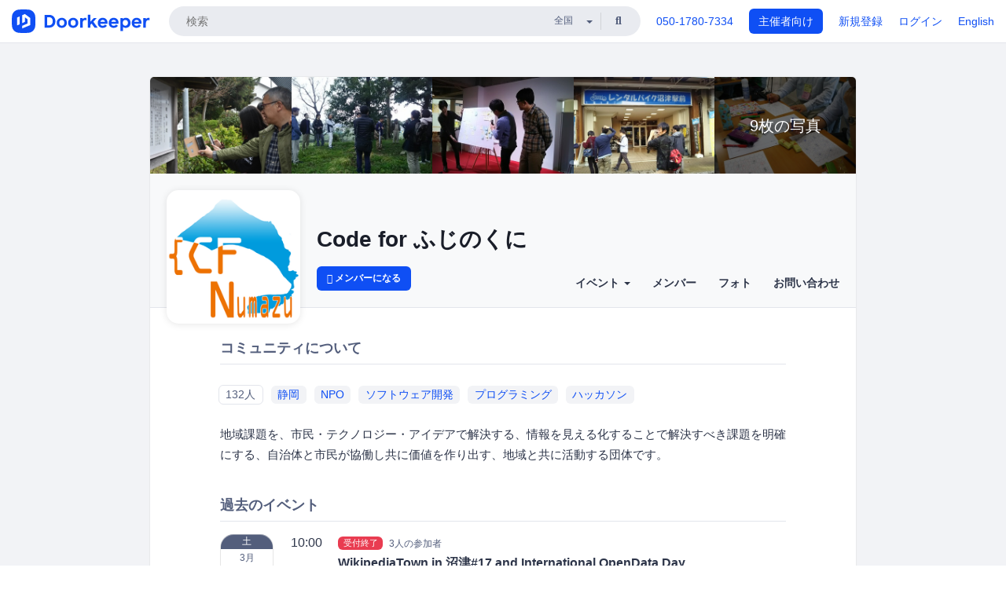

--- FILE ---
content_type: text/html; charset=utf-8
request_url: https://codeforfujinokuni.doorkeeper.jp/
body_size: 7965
content:
<!DOCTYPE html>
<html lang='ja'>
<head>
<meta content='text/html;charset=UTF-8' http-equiv='content-type'>
<meta charset='utf-8'>
<meta content='IE=Edge,chrome=1' http-equiv='X-UA-Compatible'>
<meta content='width=device-width,initial-scale=1,maximum-scale=1,user-scalable=no' name='viewport'>
<meta content='telephone=no' name='format-detection'>
<meta content='195702240496602' property='fb:app_id'>
<title>
Code for ふじのくに
 | Doorkeeper
</title>
<link rel="icon" type="image/x-icon" href="https://doorkeeper.jp/assets/favicon-2e40be8f198ee3cb97dccbfbb3959374981ae0164d4f349e1787ff5f4c336af8.ico" />
<link href='https://codeforfujinokuni.doorkeeper.jp/' rel='canonical'>
<meta content='Code for ふじのくに' property='og:title'>
<meta content='website' property='og:type'>
<meta content='https://doorkeeper.jp/rails/active_storage/representations/proxy/eyJfcmFpbHMiOnsibWVzc2FnZSI6IkJBaHBBKzl5QVE9PSIsImV4cCI6bnVsbCwicHVyIjoiYmxvYl9pZCJ9fQ==--74e37fb4ad70870990bb8151b62cee4f7c98bcc6/eyJfcmFpbHMiOnsibWVzc2FnZSI6IkJBaDdCem9MWm05eWJXRjBTU0lJVUU1SEJqb0dSVlE2RTNKbGMybDZaVjloYm1SZmNHRmtXd2RwQWNocEFjZz0iLCJleHAiOm51bGwsInB1ciI6InZhcmlhdGlvbiJ9fQ==--69024e92b137ca88bac665325e4431e001540b8b/%E3%83%AD%E3%82%B4%EF%BC%88%E4%BB%AE3.PNG' property='og:image'>
<meta content='https://codeforfujinokuni.doorkeeper.jp/' property='og:url'>
<meta content='Doorkeeper' property='og:site_name'>
<meta name="twitter:card" content="summary">
<meta content='@doorkeeper_jp' name='twitter:site'>
<meta content='地域課題を、市民・テクノロジー・アイデアで解決する、情報を見える化することで解決すべき課題を明確にする、自治体と市民が協働し共に価値を作り出す、地域と共に活動する団体です。
' name='twitter:description'>
<meta content='@Aoi_Kanata' name='twitter:creator'>

<link rel="stylesheet" href="https://doorkeeper.jp/assets/fontawesome-6d53862a62d9076af1e6640213de3ab8114672a22f11aca4a0dd505304dea878.css" media="all" />
<link rel="stylesheet" href="https://doorkeeper.jp/assets/application-a7ca6442b36ff357134ea76775c81570b8873fe6fd80ba91fc22f78c56b3a689.css" media="all" />
<script src="https://doorkeeper.jp/assets/application-1c082e4d4428bb024ff379de01801b67c9e614217f5653cdf1dc3d215a8ac813.js"></script>
<script src="https://doorkeeper.jp/packs/js/app-774bc3e2b960369073bc.js" async="async"></script>
<link rel="stylesheet" href="https://doorkeeper.jp/packs/css/app-5989d222.css" async="async" media="screen" />
<meta name="csrf-param" content="authenticity_token" />
<meta name="csrf-token" content="u5hpJqWE2xloju5swyPdKuyKMJdombxeKjquxaC2svEy7zOZamQlvghDV/c2KbyXZU6iUO5QFub3jw+nROC68w==" />
<script async src="https://www.googletagmanager.com/gtag/js?id=UA-15834284-1"></script>
<script>
  window.dataLayer = window.dataLayer || [];
  function gtag(){dataLayer.push(arguments);}
  gtag('js', new Date());
  gtag('config', 'UA-15834284-1'); // Universal Analytics property.
 
    gtag('config', 'G-RCGBRG13Y4'); // Google Analytics 4 property.
  
    gtag('event', 'page_view', { 'send_to': '' });
</script>
<script async='' src='https://www.googletagmanager.com/gtag/js?id=G-RCGBRG13Y4'></script>
<script>
  window.dataLayer = window.dataLayer || []; 
  function gtag(){dataLayer.push(arguments);} 
  gtag('js', new Date()); 
  gtag('config', 'G-RCGBRG13Y4');
</script>
<script>
  (function(w,d,s,l,i) {
    w[l]=w[l]||[];
    w[l].push({'gtm.start': new Date().getTime(),event:'gtm.js'});
    var f=d.getElementsByTagName(s)[0],
    j=d.createElement(s),dl=l!='dataLayer'?'&l='+l:'';
    j.async=true;
    j.src='https://www.googletagmanager.com/gtm.js?id='+i+dl;
    f.parentNode.insertBefore(j,f);
  })(window,document,'script','dataLayer','GTM-PPDS423');
</script>

<link rel="preload" as="style" href="https://glass.io/integration/glass.min.css" onload="this.onload=null;this.rel='stylesheet'" />
<script>
  window.glassApiKey = 'eurZwW4nhD1V8etacAW83Att';
  var s = document.createElement("script");
  s.type = "text/javascript";
  s.async = true;
  s.src = "https://glass.io/integration/glass.min.js";
  function load() {
    Glass.init();
  }
  s.onload = load;
  document.head.appendChild(s);
</script>
<script type="text/javascript">!function(e,t,n){function a(){var e=t.getElementsByTagName("script")[0],n=t.createElement("script");n.type="text/javascript",n.async=!0,n.src="https://beacon-v2.helpscout.net",e.parentNode.insertBefore(n,e)}if(e.Beacon=n=function(t,n,a){e.Beacon.readyQueue.push({method:t,options:n,data:a})},n.readyQueue=[],"complete"===t.readyState)return a();e.attachEvent?e.attachEvent("onload",a):e.addEventListener("load",a,!1)}(window,document,window.Beacon||function(){});</script>
<script type="text/javascript">
  window.Beacon('init', '9329d34b-d6c4-4abc-8115-ed0066b505cb')
</script>

<script>
//<![CDATA[
      (function(e,b){if(!b.__SV){var a,f,i,g;window.mixpanel=b;a=e.createElement("script");
      a.type="text/javascript";a.async=!0;a.src=("https:"===e.location.protocol?"https:":"http:")+
      '//cdn.mxpnl.com/libs/mixpanel-2.2.min.js';f=e.getElementsByTagName("script")[0];
      f.parentNode.insertBefore(a,f);b._i=[];b.init=function(a,e,d){function f(b,h){
      var a=h.split(".");2==a.length&&(b=b[a[0]],h=a[1]);b[h]=function(){b.push([h].concat(
      Array.prototype.slice.call(arguments,0)))}}var c=b;"undefined"!==typeof d?c=b[d]=[]:
      d="mixpanel";c.people=c.people||[];c.toString=function(b){var a="mixpanel";"mixpanel"!==d&&(a+="."+d);
      b||(a+=" (stub)");return a};c.people.toString=function(){return c.toString(1)+".people (stub)"};
      i="disable track track_pageview track_links track_forms register register_once alias unregister identify name_tag set_config people.set people.set_once people.increment people.append people.track_charge people.clear_charges people.delete_user".split(" ");
      for(g=0;g<i.length;g++)f(c,i[g]); b._i.push([a,e,d])};b.__SV=1.2}})(document,window.mixpanel||[]);
      mixpanel.init("2d0a9fadc66f322337b0428d60907db5");

//]]>
</script></head>
<body>
<!-- Google Tag Manager (noscript) -->
<noscript>
<iframe height='0' src='https://www.googletagmanager.com/ns.html?id=GTM-PPDS423' style='display:none;visibility:hidden' width='0'></iframe>
</noscript>
<!-- End Google Tag Manager (noscript) -->

<header class='app-header'>
<div class='app-header-inner'>
<div class='app-header-brand'>
<a class="doorkeeper" href="https://www.doorkeeper.jp/"><img alt="Doorkeeper" src="https://doorkeeper.jp/assets/logo-966182d4b3e6dab86edb746a9f7681769fc3928fc73b2776bbf36e3bc18d2674.svg" /></a>
</div>
<div class='app-header-search'>
<form class="search-form form" role="search" action="https://www.doorkeeper.jp/events" accept-charset="UTF-8" method="get">
<div class='search-compact'>
<div class='search-compact-inner'>
<input type="text" name="q" id="q" value="" class="search-compact-field" placeholder="検索" />
<div class='search-compact-location'>
<select name="prefecture_id" id="prefecture_id" class="search-compact-dropdown"><option value="">全国</option><option value="hokkaido">北海道</option>
<option value="aomori">青森</option>
<option value="iwate">岩手</option>
<option value="miyagi">宮城</option>
<option value="akita">秋田</option>
<option value="yamagata">山形</option>
<option value="fukushima">福島</option>
<option value="ibaraki">茨城</option>
<option value="tochigi">栃木</option>
<option value="gunma">群馬</option>
<option value="saitama">埼玉</option>
<option value="chiba">千葉</option>
<option value="tokyo">東京</option>
<option value="kanagawa">神奈川</option>
<option value="niigata">新潟</option>
<option value="toyama">富山</option>
<option value="ishikawa">石川</option>
<option value="fukui">福井</option>
<option value="yamanashi">山梨</option>
<option value="nagano">長野</option>
<option value="gifu">岐阜</option>
<option value="shizuoka">静岡</option>
<option value="aichi">愛知</option>
<option value="mie">三重</option>
<option value="shiga">滋賀</option>
<option value="kyoto">京都</option>
<option value="osaka">大阪</option>
<option value="hyogo">兵庫</option>
<option value="nara">奈良</option>
<option value="wakayama">和歌山</option>
<option value="tottori">鳥取</option>
<option value="shimane">島根</option>
<option value="okayama">岡山</option>
<option value="hiroshima">広島</option>
<option value="yamaguchi">山口</option>
<option value="tokushima">徳島</option>
<option value="kagawa">香川</option>
<option value="ehime">愛媛</option>
<option value="kochi">高知</option>
<option value="fukuoka">福岡</option>
<option value="saga">佐賀</option>
<option value="nagasaki">長崎</option>
<option value="kumamoto">熊本</option>
<option value="oita">大分</option>
<option value="miyazaki">宮崎</option>
<option value="kagoshima">鹿児島</option>
<option value="okinawa">沖縄</option></select>
</div>
<div class='search-compact-submit'>
<button type="submit" class="search-compact-btn"><i class="fas fa-search"></i></button>
</div>
</div>
</div>
</form>


</div>
<div class='app-header-nav'>
<nav class='app-header-nav-list'>
<div class='app-header-nav-item'><a href="tel:8105017807334">050-1780-7334</a></div>
<div class='app-header-nav-item hidden-xxs'><a class="btn btn-primary btn-block" href="https://www.doorkeeper.jp/organizers?locale=ja">主催者向け</a></div>
<div class='app-header-nav-item hidden-xxs'><a href="https://manage.doorkeeper.jp/user/sign_up?continue=https%3A%2F%2Fcodeforfujinokuni.doorkeeper.jp%2F">新規登録</a></div>
<div class='app-header-nav-item'><a href="https://manage.doorkeeper.jp/user/sign_in?continue=https%3A%2F%2Fcodeforfujinokuni.doorkeeper.jp%2F">ログイン</a></div>
<div class='app-header-nav-item hidden-xxs'><a rel="nofollow" href="https://codeforfujinokuni.doorkeeper.jp/?locale=en&amp;switch_locale=true">English</a></div>
<div class='app-header-search-mobile' style='margin-right: 0; margin-left: 20px;'>
<button id='mobile-search-btn'>
<i class="fas fa-search search-icon"></i>
<i class="fas fa-times close-icon"></i>
</button>
</div>
</nav>
</div>
</div>
</header>


<div class='content client-full-width'>
<div class='client-container'>
<div class='community-page'>
<div class='community-photo-montage'><div><a href="https://doorkeeper.jp/rails/active_storage/representations/proxy/eyJfcmFpbHMiOnsibWVzc2FnZSI6IkJBaHBBNExLQVE9PSIsImV4cCI6bnVsbCwicHVyIjoiYmxvYl9pZCJ9fQ==--176a7abf5a77f1b73c2c29ded012de08a8bba7f1/eyJfcmFpbHMiOnsibWVzc2FnZSI6IkJBaDdCem9MWm05eWJXRjBTU0lJU2xCSEJqb0dSVlE2RW5KbGMybDZaVjkwYjE5bWFYUmJCMmtDc0FScEFyQUUiLCJleHAiOm51bGwsInB1ciI6InZhcmlhdGlvbiJ9fQ==--18c0a65c6ef748c36df6eed1e8d6c922e3f23c2d/DSC_3122.JPG"><img src="https://doorkeeper.jp/rails/active_storage/representations/proxy/eyJfcmFpbHMiOnsibWVzc2FnZSI6IkJBaHBBNExLQVE9PSIsImV4cCI6bnVsbCwicHVyIjoiYmxvYl9pZCJ9fQ==--176a7abf5a77f1b73c2c29ded012de08a8bba7f1/eyJfcmFpbHMiOnsibWVzc2FnZSI6IkJBaDdCem9MWm05eWJXRjBTU0lJU2xCSEJqb0dSVlE2RTNKbGMybDZaVjkwYjE5bWFXeHNXd2RwQW53QmFRSUVBUT09IiwiZXhwIjpudWxsLCJwdXIiOiJ2YXJpYXRpb24ifX0=--e811210ae8b2748a4f8d45fe469a0b7953390ecf/DSC_3122.JPG" /><div class='additional-photos'>
9枚の写真</div>
</a></div><div><a href="https://doorkeeper.jp/rails/active_storage/representations/proxy/eyJfcmFpbHMiOnsibWVzc2FnZSI6IkJBaHBBNUMvQVE9PSIsImV4cCI6bnVsbCwicHVyIjoiYmxvYl9pZCJ9fQ==--4a3d8e94d49314b341642f0eddbbfd0eb8321270/eyJfcmFpbHMiOnsibWVzc2FnZSI6IkJBaDdCem9MWm05eWJXRjBTU0lJU2xCSEJqb0dSVlE2RW5KbGMybDZaVjkwYjE5bWFYUmJCMmtDc0FScEFyQUUiLCJleHAiOm51bGwsInB1ciI6InZhcmlhdGlvbiJ9fQ==--18c0a65c6ef748c36df6eed1e8d6c922e3f23c2d/DSC_0698.JPG"><img src="https://doorkeeper.jp/rails/active_storage/representations/proxy/eyJfcmFpbHMiOnsibWVzc2FnZSI6IkJBaHBBNUMvQVE9PSIsImV4cCI6bnVsbCwicHVyIjoiYmxvYl9pZCJ9fQ==--4a3d8e94d49314b341642f0eddbbfd0eb8321270/eyJfcmFpbHMiOnsibWVzc2FnZSI6IkJBaDdCem9MWm05eWJXRjBTU0lJU2xCSEJqb0dSVlE2RTNKbGMybDZaVjkwYjE5bWFXeHNXd2RwQW53QmFRSUVBUT09IiwiZXhwIjpudWxsLCJwdXIiOiJ2YXJpYXRpb24ifX0=--e811210ae8b2748a4f8d45fe469a0b7953390ecf/DSC_0698.JPG" /><div class='additional-photos'>
9枚の写真</div>
</a></div><div><a href="https://doorkeeper.jp/rails/active_storage/representations/proxy/eyJfcmFpbHMiOnsibWVzc2FnZSI6IkJBaHBBNCsvQVE9PSIsImV4cCI6bnVsbCwicHVyIjoiYmxvYl9pZCJ9fQ==--7b68ff6475a76608074658e51bbf7b5f104a4dbe/eyJfcmFpbHMiOnsibWVzc2FnZSI6IkJBaDdCem9MWm05eWJXRjBTU0lJU2xCSEJqb0dSVlE2RW5KbGMybDZaVjkwYjE5bWFYUmJCMmtDc0FScEFyQUUiLCJleHAiOm51bGwsInB1ciI6InZhcmlhdGlvbiJ9fQ==--18c0a65c6ef748c36df6eed1e8d6c922e3f23c2d/DSC_0116_(1).JPG"><img src="https://doorkeeper.jp/rails/active_storage/representations/proxy/eyJfcmFpbHMiOnsibWVzc2FnZSI6IkJBaHBBNCsvQVE9PSIsImV4cCI6bnVsbCwicHVyIjoiYmxvYl9pZCJ9fQ==--7b68ff6475a76608074658e51bbf7b5f104a4dbe/eyJfcmFpbHMiOnsibWVzc2FnZSI6IkJBaDdCem9MWm05eWJXRjBTU0lJU2xCSEJqb0dSVlE2RTNKbGMybDZaVjkwYjE5bWFXeHNXd2RwQW53QmFRSUVBUT09IiwiZXhwIjpudWxsLCJwdXIiOiJ2YXJpYXRpb24ifX0=--e811210ae8b2748a4f8d45fe469a0b7953390ecf/DSC_0116_(1).JPG" /><div class='additional-photos'>
9枚の写真</div>
</a></div><div><a href="https://doorkeeper.jp/rails/active_storage/representations/proxy/eyJfcmFpbHMiOnsibWVzc2FnZSI6IkJBaHBBNDYvQVE9PSIsImV4cCI6bnVsbCwicHVyIjoiYmxvYl9pZCJ9fQ==--e97b1e1ec3dc77a58c237754bc77234c1e7079d1/eyJfcmFpbHMiOnsibWVzc2FnZSI6IkJBaDdCem9MWm05eWJXRjBTU0lJU2xCSEJqb0dSVlE2RW5KbGMybDZaVjkwYjE5bWFYUmJCMmtDc0FScEFyQUUiLCJleHAiOm51bGwsInB1ciI6InZhcmlhdGlvbiJ9fQ==--18c0a65c6ef748c36df6eed1e8d6c922e3f23c2d/DSC_0445.JPG"><img src="https://doorkeeper.jp/rails/active_storage/representations/proxy/eyJfcmFpbHMiOnsibWVzc2FnZSI6IkJBaHBBNDYvQVE9PSIsImV4cCI6bnVsbCwicHVyIjoiYmxvYl9pZCJ9fQ==--e97b1e1ec3dc77a58c237754bc77234c1e7079d1/eyJfcmFpbHMiOnsibWVzc2FnZSI6IkJBaDdCem9MWm05eWJXRjBTU0lJU2xCSEJqb0dSVlE2RTNKbGMybDZaVjkwYjE5bWFXeHNXd2RwQW53QmFRSUVBUT09IiwiZXhwIjpudWxsLCJwdXIiOiJ2YXJpYXRpb24ifX0=--e811210ae8b2748a4f8d45fe469a0b7953390ecf/DSC_0445.JPG" /><div class='additional-photos'>
9枚の写真</div>
</a></div><div><a href="https://doorkeeper.jp/rails/active_storage/representations/proxy/eyJfcmFpbHMiOnsibWVzc2FnZSI6IkJBaHBBNDIvQVE9PSIsImV4cCI6bnVsbCwicHVyIjoiYmxvYl9pZCJ9fQ==--7b27175018a701a622406668c38955e7666c782e/eyJfcmFpbHMiOnsibWVzc2FnZSI6IkJBaDdCem9MWm05eWJXRjBTU0lJU2xCSEJqb0dSVlE2RW5KbGMybDZaVjkwYjE5bWFYUmJCMmtDc0FScEFyQUUiLCJleHAiOm51bGwsInB1ciI6InZhcmlhdGlvbiJ9fQ==--18c0a65c6ef748c36df6eed1e8d6c922e3f23c2d/DSC_0305.JPG"><img src="https://doorkeeper.jp/rails/active_storage/representations/proxy/eyJfcmFpbHMiOnsibWVzc2FnZSI6IkJBaHBBNDIvQVE9PSIsImV4cCI6bnVsbCwicHVyIjoiYmxvYl9pZCJ9fQ==--7b27175018a701a622406668c38955e7666c782e/eyJfcmFpbHMiOnsibWVzc2FnZSI6IkJBaDdCem9MWm05eWJXRjBTU0lJU2xCSEJqb0dSVlE2RTNKbGMybDZaVjkwYjE5bWFXeHNXd2RwQW53QmFRSUVBUT09IiwiZXhwIjpudWxsLCJwdXIiOiJ2YXJpYXRpb24ifX0=--e811210ae8b2748a4f8d45fe469a0b7953390ecf/DSC_0305.JPG" /><div class='additional-photos'>
9枚の写真</div>
</a></div><div><a href="https://doorkeeper.jp/rails/active_storage/representations/proxy/eyJfcmFpbHMiOnsibWVzc2FnZSI6IkJBaHBBNHkvQVE9PSIsImV4cCI6bnVsbCwicHVyIjoiYmxvYl9pZCJ9fQ==--d33c8f74ab85784b2948ffafcc1aceb8c4f55279/eyJfcmFpbHMiOnsibWVzc2FnZSI6IkJBaDdCem9MWm05eWJXRjBTU0lJU2xCSEJqb0dSVlE2RW5KbGMybDZaVjkwYjE5bWFYUmJCMmtDc0FScEFyQUUiLCJleHAiOm51bGwsInB1ciI6InZhcmlhdGlvbiJ9fQ==--18c0a65c6ef748c36df6eed1e8d6c922e3f23c2d/DSC_0330_(1).JPG"><img src="https://doorkeeper.jp/rails/active_storage/representations/proxy/eyJfcmFpbHMiOnsibWVzc2FnZSI6IkJBaHBBNHkvQVE9PSIsImV4cCI6bnVsbCwicHVyIjoiYmxvYl9pZCJ9fQ==--d33c8f74ab85784b2948ffafcc1aceb8c4f55279/eyJfcmFpbHMiOnsibWVzc2FnZSI6IkJBaDdCem9MWm05eWJXRjBTU0lJU2xCSEJqb0dSVlE2RTNKbGMybDZaVjkwYjE5bWFXeHNXd2RwQW53QmFRSUVBUT09IiwiZXhwIjpudWxsLCJwdXIiOiJ2YXJpYXRpb24ifX0=--e811210ae8b2748a4f8d45fe469a0b7953390ecf/DSC_0330_(1).JPG" /><div class='additional-photos'>
9枚の写真</div>
</a></div><div><a href="https://doorkeeper.jp/rails/active_storage/representations/proxy/eyJfcmFpbHMiOnsibWVzc2FnZSI6IkJBaHBBNHUvQVE9PSIsImV4cCI6bnVsbCwicHVyIjoiYmxvYl9pZCJ9fQ==--b807182a88a6553ea46f111fe15b758e4ea5d748/eyJfcmFpbHMiOnsibWVzc2FnZSI6IkJBaDdCem9MWm05eWJXRjBTU0lJU2xCSEJqb0dSVlE2RW5KbGMybDZaVjkwYjE5bWFYUmJCMmtDc0FScEFyQUUiLCJleHAiOm51bGwsInB1ciI6InZhcmlhdGlvbiJ9fQ==--18c0a65c6ef748c36df6eed1e8d6c922e3f23c2d/DSC_0843.JPG"><img src="https://doorkeeper.jp/rails/active_storage/representations/proxy/eyJfcmFpbHMiOnsibWVzc2FnZSI6IkJBaHBBNHUvQVE9PSIsImV4cCI6bnVsbCwicHVyIjoiYmxvYl9pZCJ9fQ==--b807182a88a6553ea46f111fe15b758e4ea5d748/eyJfcmFpbHMiOnsibWVzc2FnZSI6IkJBaDdCem9MWm05eWJXRjBTU0lJU2xCSEJqb0dSVlE2RTNKbGMybDZaVjkwYjE5bWFXeHNXd2RwQW53QmFRSUVBUT09IiwiZXhwIjpudWxsLCJwdXIiOiJ2YXJpYXRpb24ifX0=--e811210ae8b2748a4f8d45fe469a0b7953390ecf/DSC_0843.JPG" /><div class='additional-photos'>
9枚の写真</div>
</a></div><div><a href="https://doorkeeper.jp/rails/active_storage/representations/proxy/eyJfcmFpbHMiOnsibWVzc2FnZSI6IkJBaHBBNHEvQVE9PSIsImV4cCI6bnVsbCwicHVyIjoiYmxvYl9pZCJ9fQ==--eacc4e20f638689c821cf0af4ef68771520272ff/eyJfcmFpbHMiOnsibWVzc2FnZSI6IkJBaDdCem9MWm05eWJXRjBTU0lJU2xCSEJqb0dSVlE2RW5KbGMybDZaVjkwYjE5bWFYUmJCMmtDc0FScEFyQUUiLCJleHAiOm51bGwsInB1ciI6InZhcmlhdGlvbiJ9fQ==--18c0a65c6ef748c36df6eed1e8d6c922e3f23c2d/DSC_0760.JPG"><img src="https://doorkeeper.jp/rails/active_storage/representations/proxy/eyJfcmFpbHMiOnsibWVzc2FnZSI6IkJBaHBBNHEvQVE9PSIsImV4cCI6bnVsbCwicHVyIjoiYmxvYl9pZCJ9fQ==--eacc4e20f638689c821cf0af4ef68771520272ff/eyJfcmFpbHMiOnsibWVzc2FnZSI6IkJBaDdCem9MWm05eWJXRjBTU0lJU2xCSEJqb0dSVlE2RTNKbGMybDZaVjkwYjE5bWFXeHNXd2RwQW53QmFRSUVBUT09IiwiZXhwIjpudWxsLCJwdXIiOiJ2YXJpYXRpb24ifX0=--e811210ae8b2748a4f8d45fe469a0b7953390ecf/DSC_0760.JPG" /><div class='additional-photos'>
9枚の写真</div>
</a></div><div><a href="https://doorkeeper.jp/rails/active_storage/representations/proxy/eyJfcmFpbHMiOnsibWVzc2FnZSI6IkJBaHBBNG0vQVE9PSIsImV4cCI6bnVsbCwicHVyIjoiYmxvYl9pZCJ9fQ==--800e50d58ff6f73487793bbd4b2c5c33f6410d34/eyJfcmFpbHMiOnsibWVzc2FnZSI6IkJBaDdCem9MWm05eWJXRjBTU0lJU2xCSEJqb0dSVlE2RW5KbGMybDZaVjkwYjE5bWFYUmJCMmtDc0FScEFyQUUiLCJleHAiOm51bGwsInB1ciI6InZhcmlhdGlvbiJ9fQ==--18c0a65c6ef748c36df6eed1e8d6c922e3f23c2d/DSC_0268.JPG"><img src="https://doorkeeper.jp/rails/active_storage/representations/proxy/eyJfcmFpbHMiOnsibWVzc2FnZSI6IkJBaHBBNG0vQVE9PSIsImV4cCI6bnVsbCwicHVyIjoiYmxvYl9pZCJ9fQ==--800e50d58ff6f73487793bbd4b2c5c33f6410d34/eyJfcmFpbHMiOnsibWVzc2FnZSI6IkJBaDdCem9MWm05eWJXRjBTU0lJU2xCSEJqb0dSVlE2RTNKbGMybDZaVjkwYjE5bWFXeHNXd2RwQW53QmFRSUVBUT09IiwiZXhwIjpudWxsLCJwdXIiOiJ2YXJpYXRpb24ifX0=--e811210ae8b2748a4f8d45fe469a0b7953390ecf/DSC_0268.JPG" /><div class='additional-photos'>
9枚の写真</div>
</a></div></div>
<div class='community-header community-header-large'>
<div class='community-header-inner'>
<div class='community-header-info'>
<div class='community-profile-picture'>
<a href="/"><img alt="Code for ふじのくに" src="https://doorkeeper.jp/rails/active_storage/representations/proxy/eyJfcmFpbHMiOnsibWVzc2FnZSI6IkJBaHBBKzl5QVE9PSIsImV4cCI6bnVsbCwicHVyIjoiYmxvYl9pZCJ9fQ==--74e37fb4ad70870990bb8151b62cee4f7c98bcc6/eyJfcmFpbHMiOnsibWVzc2FnZSI6IkJBaDdCem9MWm05eWJXRjBTU0lJVUU1SEJqb0dSVlE2RTNKbGMybDZaVjloYm1SZmNHRmtXd2RwQWNocEFjZz0iLCJleHAiOm51bGwsInB1ciI6InZhcmlhdGlvbiJ9fQ==--69024e92b137ca88bac665325e4431e001540b8b/%E3%83%AD%E3%82%B4%EF%BC%88%E4%BB%AE3.PNG" /></a>
</div>
<div class='community-header-large-wrap'>
<h4 class='community-title'>
<a href="/">Code for ふじのくに</a>
</h4>
<div class='community-header-large-nav-wrap'>
<a class="btn btn-sm btn-add-community" href="/member/new"><i class="fas fa-plus"></i> メンバーになる</a>
<ul class='community-nav community-nav-top collapse'>
<li class='community-nav-item'>
<div class='dropdown'>
<a class='dropdown-toggle community-nav-link' data-toggle='dropdown' href='#' id='eventsDropdown'>
イベント
<span class='caret'></span>
</a>
<ul class='dropdown-menu'>
<li><a class="community-nav-link" href="/events/upcoming">開催予定イベント</a></li>
<li><a class="community-nav-link" href="/events/past">過去のイベント</a></li>
</ul>
</div>
</li>
<li class='community-nav-item'>
<a class="community-nav-link" href="/members">メンバー</a>
</li>
<li class='community-nav-item'>
<a class="community-nav-link" href="/photos">フォト</a>
</li>
<li class='community-nav-item'>
<a class="community-nav-link" href="/contact/new">お問い合わせ
</a></li>
</ul>
</div>
</div>
</div>
</div>
</div>


<div class='community-content'>
<div class='community-block'>
<div class='community-container'>
<h4 class='community-section-title'>コミュニティについて</h4>
<ul class='list-inline group-home-metadata'>
<li>
<a class="label label-full community-members-count" href="/members">132人</a>
</li>
<li>
<a class="label label-full label-link" href="https://www.doorkeeper.jp/prefectures/shizuoka">静岡</a>
</li>
<li>
<a class="label label-link label-full" href="https://www.doorkeeper.jp/topics/npo">NPO</a>
</li>
<li>
<a class="label label-link label-full" href="https://www.doorkeeper.jp/topics/software-development">ソフトウェア開発</a>
</li>
<li>
<a class="label label-link label-full" href="https://www.doorkeeper.jp/topics/programming">プログラミング</a>
</li>
<li>
<a class="label label-link label-full" href="https://www.doorkeeper.jp/topics/hackathon">ハッカソン</a>
</li>
</ul>
<div class='processed-markdown'><p>地域課題を、市民・テクノロジー・アイデアで解決する、情報を見える化することで解決すべき課題を明確にする、自治体と市民が協働し共に価値を作り出す、地域と共に活動する団体です。</p>
</div>
</div>
</div>
<div class='community-block'>
<div class='community-container'>
<h4 class='community-section-title'>過去のイベント</h4>
<div class='global-event-list'>
<div class='global-event-list-day'>
<div class='global-event-list-date-header'>2024-03-23（土）</div>
<div class='global-event-list-date-wrapper'><div class='calendar-block-date'>
<div class='weekday-wrap weekday-wrap-past'>
<div class='weekday'>土</div>
</div>
<div class='day-wrap'>
<div class='month'>3月</div>
<div class='day'>23</div>
</div>
</div>
</div>
<div class='global-event-list-events-that-day'><div class='global-event events-list'>
<time>10:00</time>
<div class='events-list-items-wrap'>
<div class='events-list-text-wrap'>
<div class='client-event-registration-status'>
<label class='label label-danger'>受付終了</label>
<span class='events-list-item-current-registred'>3人の参加者</span>
</div>
<div class='events-list-item-title'>
<h3>
<a href="https://codeforfujinokuni.doorkeeper.jp/events/170203"><span>WikipediaTown in 沼津#17 and International OpenData Day</span>
</a></h3>
</div>
<div class='events-list-item-meta'>
<time class='events-list-item-time'>
<span class='events-list-item-time-date'>2024年3月23日</span>
10:00 - 17:00
</time>
<div class='events-list-item-meta'>
<div class='events-list-item-venue'>
<a class="label label-link" href="https://www.doorkeeper.jp/prefectures/shizuoka">静岡</a>
<span> 静岡県沼津市三枚橋町９−１</span>
<span>沼津市立図書館 第３講座室</span>
</div>
</div>
</div>
</div>
</div>
</div>
</div>
</div>
<div class='global-event-list-day'>
<div class='global-event-list-date-header'>2023-03-04（土）</div>
<div class='global-event-list-date-wrapper'><div class='calendar-block-date'>
<div class='weekday-wrap weekday-wrap-past'>
<div class='weekday'>土</div>
</div>
<div class='day-wrap'>
<div class='month'>3月</div>
<div class='day'>04</div>
</div>
</div>
</div>
<div class='global-event-list-events-that-day'><div class='global-event events-list'>
<time>10:00</time>
<div class='events-list-items-wrap'>
<div class='events-list-text-wrap'>
<div class='client-event-registration-status'>
<label class='label label-danger'>受付終了</label>
<span class='events-list-item-current-registred'>1人の参加者</span>
</div>
<div class='events-list-item-title'>
<h3>
<a href="https://codeforfujinokuni.doorkeeper.jp/events/152376"><span>オープンデータデイふじのくに</span>
</a></h3>
</div>
<div class='events-list-item-meta'>
<time class='events-list-item-time'>
<span class='events-list-item-time-date'>2023年3月4日</span>
10:00 - 14:30
</time>
<div class='events-list-item-meta'>
<div class='events-list-item-venue'>
<a class="label label-link" href="https://www.doorkeeper.jp/prefectures/shizuoka">静岡</a>
<span>〒410-0056 静岡県沼津市高島町15-5 ぬましんCOMPASS</span>
<span>ぬましんCOMPASS</span>
</div>
</div>
</div>
</div>
</div>
</div>
</div>
</div>
</div>


<div class='text-center' style='margin-top: 10px'>
<div class='see-all'>
<a class="btn btn-sm btn-default" href="/events/past">過去のイベントリスト</a>
</div>
</div>
</div>
</div>

</div>
</div>
</div>
</div>

<footer class='app-footer compact-footer'>
<div class='app-footer-inner'>
<div class='app-footer-block'>
<ul>
<li><a href="/contact/new">主催者にお問い合わせ</a></li>
<li><a href="https://support.doorkeeper.jp/collection/5-collection">ヘルプ</a></li>
<li><a href="https://www.doorkeeper.jp/terms">利用規約</a></li>
<li><a href="https://www.doorkeeper.jp/privacy">プライバシーポリシー</a></li>
<li><a href="https://www.doorkeeper.jp/report_copyright_infringment">著作権侵害の報告について</a></li>
<li><a rel="nofollow" href="?locale=en&amp;switch_locale=true">English</a></li>
</ul>
Powered by
<a href="https://www.doorkeeper.jp/">Doorkeeper</a>
</div>
</div>
</footer>

<div id='jstemplates'></div>

<div class='modal fade' id='modal_overlay' role='dialog' tabindex='-1'>
<div class='modal-dialog'>
<div class='modal-content'>
<div class='unloaded-state'>
<div class="modal-header"><button type="button" class="close" data-dismiss="modal" aria-label="Close"><span aria-hidden="true">&times;</span></button><h4 class="modal-title">送信中...</h4></div>
<div class='modal-body'>
<div class='text-center'>
<i class="fas fa-sync fa-spin fa-4x"></i>
</div>
</div>
<div class='modal-footer'>
<a class='btn btn-default' data-dismiss='modal' href='#'>閉じる</a>
</div>
</div>
<div class='loaded-state'></div>
</div>
</div>
</div>

<script>
  mixpanel.register_once({
    'First URL': 'https://codeforfujinokuni.doorkeeper.jp/'
  });
</script>
<script>
//<![CDATA[
mixpanel.track("Public Group Page", {"locale":"ja","user_signed_in":false,"group_subdomain":"codeforfujinokuni","group_id":7780});
//]]>
</script></body>
</html>

